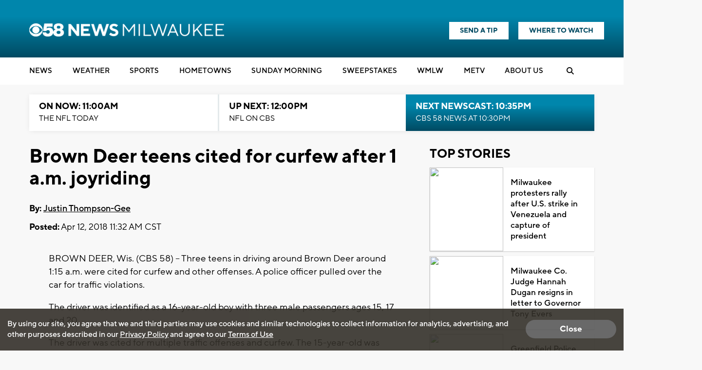

--- FILE ---
content_type: text/html; charset=utf-8
request_url: https://www.google.com/recaptcha/api2/aframe
body_size: -86
content:
<!DOCTYPE HTML><html><head><meta http-equiv="content-type" content="text/html; charset=UTF-8"></head><body><script nonce="EjGyS7I7PeJjvls27BPAhw">/** Anti-fraud and anti-abuse applications only. See google.com/recaptcha */ try{var clients={'sodar':'https://pagead2.googlesyndication.com/pagead/sodar?'};window.addEventListener("message",function(a){try{if(a.source===window.parent){var b=JSON.parse(a.data);var c=clients[b['id']];if(c){var d=document.createElement('img');d.src=c+b['params']+'&rc='+(localStorage.getItem("rc::a")?sessionStorage.getItem("rc::b"):"");window.document.body.appendChild(d);sessionStorage.setItem("rc::e",parseInt(sessionStorage.getItem("rc::e")||0)+1);localStorage.setItem("rc::h",'1767547335760');}}}catch(b){}});window.parent.postMessage("_grecaptcha_ready", "*");}catch(b){}</script></body></html>

--- FILE ---
content_type: application/javascript; charset=utf-8
request_url: https://fundingchoicesmessages.google.com/f/AGSKWxV2SKOz2fzxL-Xv1Ng5q6RjvPlJZX1O6srGdGJ1xjv4ciwMSVwRly5Gtj19NRiXYO_-TI93OhVSc7rwATZYZD93ursQEc9gpRcT-NF9VL-IMyaxKIp1POAoJwALOTx8bvX4RWvncA==?fccs=W251bGwsbnVsbCxudWxsLG51bGwsbnVsbCxudWxsLFsxNzY3NTQ3MzM1LDUzMDAwMDAwMF0sbnVsbCxudWxsLG51bGwsW251bGwsWzcsMTAsNl0sbnVsbCxudWxsLG51bGwsbnVsbCxudWxsLG51bGwsbnVsbCxudWxsLG51bGwsMV0sImh0dHBzOi8vd3d3LmNiczU4LmNvbS9uZXdzL2Jyb3duLWRlZXItdGVlbnMtY2l0ZWQtZm9yLWN1cmZldy1hZnRlci0xLWFtLWpveXJpZGluZyIsbnVsbCxbWzgsInNDaE5INU9zYWswIl0sWzksImVuLVVTIl0sWzE2LCJbMSwxLDFdIl0sWzE5LCIyIl0sWzI0LCIiXSxbMjksImZhbHNlIl1dXQ
body_size: 138
content:
if (typeof __googlefc.fcKernelManager.run === 'function') {"use strict";this.default_ContributorServingResponseClientJs=this.default_ContributorServingResponseClientJs||{};(function(_){var window=this;
try{
var jp=function(a){this.A=_.t(a)};_.u(jp,_.J);var kp=function(a){this.A=_.t(a)};_.u(kp,_.J);kp.prototype.getWhitelistStatus=function(){return _.F(this,2)};var lp=function(a){this.A=_.t(a)};_.u(lp,_.J);var mp=_.Zc(lp),np=function(a,b,c){this.B=a;this.j=_.A(b,jp,1);this.l=_.A(b,_.Jk,3);this.F=_.A(b,kp,4);a=this.B.location.hostname;this.D=_.Ag(this.j,2)&&_.O(this.j,2)!==""?_.O(this.j,2):a;a=new _.Lg(_.Kk(this.l));this.C=new _.Yg(_.q.document,this.D,a);this.console=null;this.o=new _.fp(this.B,c,a)};
np.prototype.run=function(){if(_.O(this.j,3)){var a=this.C,b=_.O(this.j,3),c=_.$g(a),d=new _.Rg;b=_.gg(d,1,b);c=_.D(c,1,b);_.dh(a,c)}else _.ah(this.C,"FCNEC");_.hp(this.o,_.A(this.l,_.Be,1),this.l.getDefaultConsentRevocationText(),this.l.getDefaultConsentRevocationCloseText(),this.l.getDefaultConsentRevocationAttestationText(),this.D);_.ip(this.o,_.F(this.F,1),this.F.getWhitelistStatus());var e;a=(e=this.B.googlefc)==null?void 0:e.__executeManualDeployment;a!==void 0&&typeof a==="function"&&_.Mo(this.o.G,
"manualDeploymentApi")};var op=function(){};op.prototype.run=function(a,b,c){var d;return _.v(function(e){d=mp(b);(new np(a,d,c)).run();return e.return({})})};_.Nk(7,new op);
}catch(e){_._DumpException(e)}
}).call(this,this.default_ContributorServingResponseClientJs);
// Google Inc.

//# sourceURL=/_/mss/boq-content-ads-contributor/_/js/k=boq-content-ads-contributor.ContributorServingResponseClientJs.en_US.sChNH5Osak0.es5.O/d=1/exm=ad_blocking_detection_executable,kernel_loader,loader_js_executable,web_iab_us_states_signal_executable/ed=1/rs=AJlcJMz7a3Aoypzl3FteasZliPsUtk5MMw/m=cookie_refresh_executable
__googlefc.fcKernelManager.run('\x5b\x5b\x5b7,\x22\x5b\x5bnull,\\\x22cbs58.com\\\x22,\\\x22AKsRol_JlkLYCBd4yvYQhsjvd5E11XbwQYxW1QKotiFCq2_R9sCu0TMQAAbNWPttyAW8pLBNu4-nZG1YKFE9scKaOLoLM2V9MKAAlCHlumgPOYwbt5_0CKr41duVEIvaCat2N-x3I-XM65lxILrXHs2VrzHfYeX8aA\\\\u003d\\\\u003d\\\x22\x5d,null,\x5b\x5bnull,null,null,\\\x22https:\/\/fundingchoicesmessages.google.com\/f\/AGSKWxUUHJtYAU4sDFOyU-g8T-riC8GCH2lEnGrliCr7qWlnKzEUNQXQbkY4g-xPO2KgShELwzRVHRPPRRyD4WftkeY-PGLHDHHrANIX5MN3NfKUcQ22FfGu3naMbn5GyreZtXgWCDSxLQ\\\\u003d\\\\u003d\\\x22\x5d,null,null,\x5bnull,null,null,\\\x22https:\/\/fundingchoicesmessages.google.com\/el\/AGSKWxWOwCCl-5W3sPl1nlz_0xJDdO5KIZt7TEqU1UOxWHXpTxin3IzR4bbQtx2easNkGwc-ms1xrijw1FzCkTs2f-BN0V3_h7OIWvNDTLW8rTh8RIbW3sQQQGfUDbO7cd9sVEeMZkSgpw\\\\u003d\\\\u003d\\\x22\x5d,null,\x5bnull,\x5b7,10,6\x5d,null,null,null,null,null,null,null,null,null,1\x5d\x5d,\x5b3,1\x5d\x5d\x22\x5d\x5d,\x5bnull,null,null,\x22https:\/\/fundingchoicesmessages.google.com\/f\/AGSKWxWDGJ7BbE_ILRB9Baovi6zBJ8MMViEuNxo1m5WJWFYxV9KnE2x9vzJBhZEKShK4KUsfuhRHxNHBbXexivPkTtHIaigXqBUx8vFZiLYdGRRbNeGbkK7Ed3gdq6qwsV_ljiANYUECig\\u003d\\u003d\x22\x5d\x5d');}

--- FILE ---
content_type: application/javascript; charset=utf-8
request_url: https://fundingchoicesmessages.google.com/f/AGSKWxXLNYvcZ0vd3yHUSvYnD2xKsqPM2QdueFBrsli1xd_R4xQxNybJntuiITCqzOfZMhGkwE4S5FPclGj8-teKXfTDcwPYYikT5cxRo1Yk5AFEbQyjngyqLMQFs6Vw8DSuqYpVTWKpTMuyoQDCUKThatCwCmp3-qHPy6JEXYJBGgfi84hv-E-xIJPhQiCJ/__ad234x90-/ad7./overlay-ad.-plugins-wppas-/adlargefooter.
body_size: -1287
content:
window['5ba002b9-7334-40a8-8455-fa7d69da39f2'] = true;